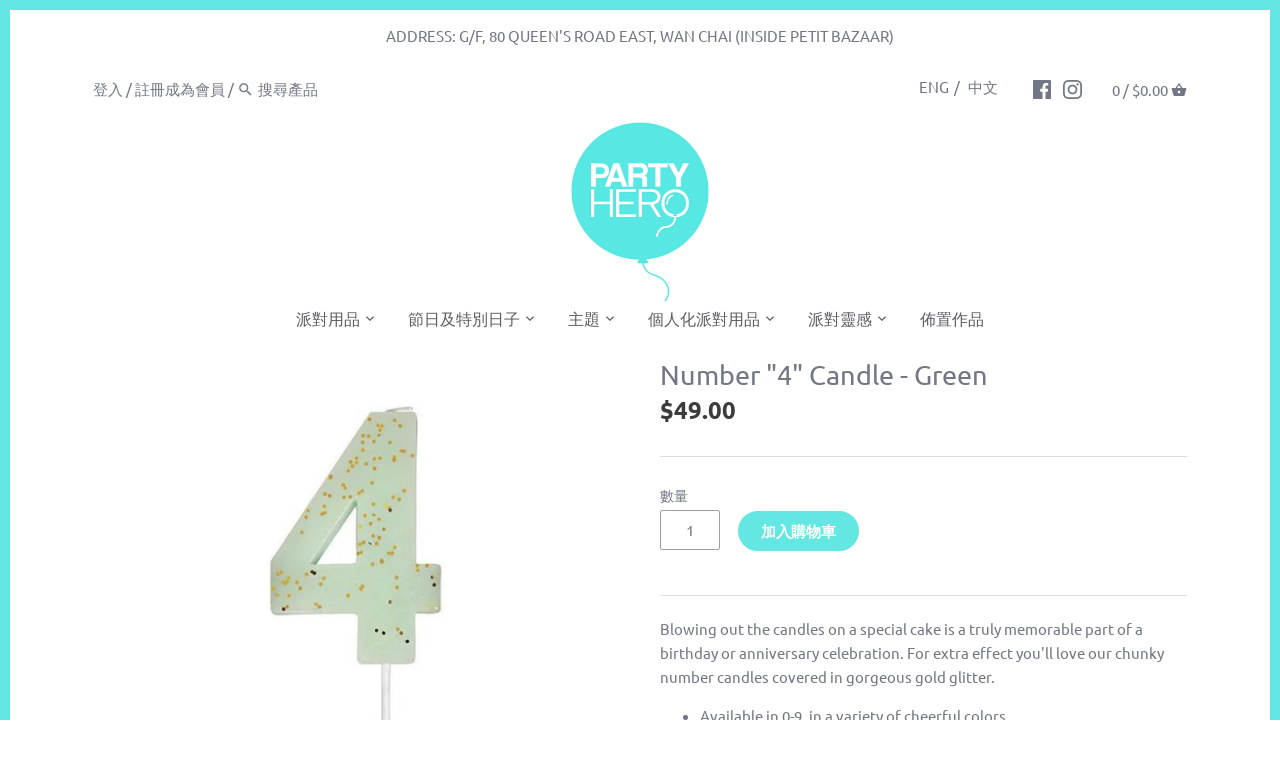

--- FILE ---
content_type: application/javascript; charset=utf-8
request_url: https://zh.partyhero.com/products/meri-meri-number-4-candle-green-tabletop-meri-452847.json?callback=jQuery191000937769474469019_1768956001242&_=1768956001245
body_size: 298
content:
/**/jQuery191000937769474469019_1768956001242({"product":{"id":3815046217788,"title":"Number \"4\" Candle - Green","body_html":"\u003cp\u003eBlowing out the candles on a special cake is a truly memorable part of a birthday or anniversary celebration. For extra effect you'll love our chunky number candles covered in gorgeous gold glitter.\u003c\/p\u003e\n\u003cul\u003e\n\u003cli\u003eAvailable in 0-9, in a variety of cheerful colors.\u003c\/li\u003e\n\u003cli\u003eGold glitter detail\u003c\/li\u003e\n\u003cli\u003ePack size: 55mm x 135mm x 20mm\u003c\/li\u003e\n\u003c\/ul\u003e","vendor":"Meri Meri","product_type":"20190716","created_at":"2019-07-23T21:47:14+08:00","handle":"meri-meri-number-4-candle-green-tabletop-meri-452847","updated_at":"2026-01-21T08:40:02+08:00","published_at":"2019-07-23T22:40:21+08:00","template_suffix":null,"published_scope":"global","tags":"Cake Candles, Candles \u0026 Sparklers, CATL1-Tabletop, CATL2-TBT-Candles \u0026 Sparklers, CATL3-TBTS-Cake Candles, LETTER_NUMBER_SYMBOL_PHRASE-4, MASTER-Tabletop \u003e Candles \u0026 Sparklers \u003e Cake Candles, PTHR_COLOR-Green, Real Products, SMART_THEME-Dinosaur, SUPPLIER_COLOR-Green, Tabletop, Testing Products","variants":[{"id":29302744285244,"product_id":3815046217788,"title":"Default Title","price":"49.00","sku":"MERI-452847","position":1,"compare_at_price":"","fulfillment_service":"manual","inventory_management":"shopify","option1":"Default Title","option2":null,"option3":null,"created_at":"2019-07-23T21:47:14+08:00","updated_at":"2026-01-21T08:40:02+08:00","taxable":true,"barcode":"636997229720","grams":0,"image_id":null,"weight":0.0,"weight_unit":"kg","requires_shipping":true,"price_currency":"HKD","compare_at_price_currency":""}],"options":[{"id":5011753107516,"product_id":3815046217788,"name":"Title","position":1,"values":["Default Title"]}],"images":[{"id":11885051150396,"product_id":3815046217788,"position":1,"created_at":"2019-07-23T21:47:14+08:00","updated_at":"2019-07-23T21:47:14+08:00","alt":"number-4-candle-green-1","width":1000,"height":1000,"src":"https:\/\/cdn.shopify.com\/s\/files\/1\/0248\/0049\/3628\/products\/number-4-candle-green-1_27ef06e8-4af3-4fd7-90fc-ee6c65e99899.jpg?v=1563889634","variant_ids":[]}],"image":{"id":11885051150396,"product_id":3815046217788,"position":1,"created_at":"2019-07-23T21:47:14+08:00","updated_at":"2019-07-23T21:47:14+08:00","alt":"number-4-candle-green-1","width":1000,"height":1000,"src":"https:\/\/cdn.shopify.com\/s\/files\/1\/0248\/0049\/3628\/products\/number-4-candle-green-1_27ef06e8-4af3-4fd7-90fc-ee6c65e99899.jpg?v=1563889634","variant_ids":[]}}})

--- FILE ---
content_type: text/plain; charset=utf-8
request_url: https://productoptions.w3apps.co/api/imagecustomizer?productID=3815046217788&shopName=party-hero-80&callback=jQuery191000937769474469019_1768956001242&_=1768956001244
body_size: -38
content:
jQuery191000937769474469019_1768956001242("{}")

--- FILE ---
content_type: text/plain; charset=utf-8
request_url: https://productoptions.w3apps.co/api/imagecustomizer?productID=3815046217788&shopName=party-hero-80&callback=jQuery191000937769474469019_1768956001239&_=1768956001241
body_size: -38
content:
jQuery191000937769474469019_1768956001239("{}")

--- FILE ---
content_type: application/javascript; charset=utf-8
request_url: https://zh.partyhero.com/products/meri-meri-number-4-candle-green-tabletop-meri-452847.json?callback=jQuery191000937769474469019_1768956001239&_=1768956001240
body_size: 694
content:
/**/jQuery191000937769474469019_1768956001239({"product":{"id":3815046217788,"title":"Number \"4\" Candle - Green","body_html":"\u003cp\u003eBlowing out the candles on a special cake is a truly memorable part of a birthday or anniversary celebration. For extra effect you'll love our chunky number candles covered in gorgeous gold glitter.\u003c\/p\u003e\n\u003cul\u003e\n\u003cli\u003eAvailable in 0-9, in a variety of cheerful colors.\u003c\/li\u003e\n\u003cli\u003eGold glitter detail\u003c\/li\u003e\n\u003cli\u003ePack size: 55mm x 135mm x 20mm\u003c\/li\u003e\n\u003c\/ul\u003e","vendor":"Meri Meri","product_type":"20190716","created_at":"2019-07-23T21:47:14+08:00","handle":"meri-meri-number-4-candle-green-tabletop-meri-452847","updated_at":"2026-01-21T08:40:02+08:00","published_at":"2019-07-23T22:40:21+08:00","template_suffix":null,"published_scope":"global","tags":"Cake Candles, Candles \u0026 Sparklers, CATL1-Tabletop, CATL2-TBT-Candles \u0026 Sparklers, CATL3-TBTS-Cake Candles, LETTER_NUMBER_SYMBOL_PHRASE-4, MASTER-Tabletop \u003e Candles \u0026 Sparklers \u003e Cake Candles, PTHR_COLOR-Green, Real Products, SMART_THEME-Dinosaur, SUPPLIER_COLOR-Green, Tabletop, Testing Products","variants":[{"id":29302744285244,"product_id":3815046217788,"title":"Default Title","price":"49.00","sku":"MERI-452847","position":1,"compare_at_price":"","fulfillment_service":"manual","inventory_management":"shopify","option1":"Default Title","option2":null,"option3":null,"created_at":"2019-07-23T21:47:14+08:00","updated_at":"2026-01-21T08:40:02+08:00","taxable":true,"barcode":"636997229720","grams":0,"image_id":null,"weight":0.0,"weight_unit":"kg","requires_shipping":true,"price_currency":"HKD","compare_at_price_currency":""}],"options":[{"id":5011753107516,"product_id":3815046217788,"name":"Title","position":1,"values":["Default Title"]}],"images":[{"id":11885051150396,"product_id":3815046217788,"position":1,"created_at":"2019-07-23T21:47:14+08:00","updated_at":"2019-07-23T21:47:14+08:00","alt":"number-4-candle-green-1","width":1000,"height":1000,"src":"https:\/\/cdn.shopify.com\/s\/files\/1\/0248\/0049\/3628\/products\/number-4-candle-green-1_27ef06e8-4af3-4fd7-90fc-ee6c65e99899.jpg?v=1563889634","variant_ids":[]}],"image":{"id":11885051150396,"product_id":3815046217788,"position":1,"created_at":"2019-07-23T21:47:14+08:00","updated_at":"2019-07-23T21:47:14+08:00","alt":"number-4-candle-green-1","width":1000,"height":1000,"src":"https:\/\/cdn.shopify.com\/s\/files\/1\/0248\/0049\/3628\/products\/number-4-candle-green-1_27ef06e8-4af3-4fd7-90fc-ee6c65e99899.jpg?v=1563889634","variant_ids":[]}}})

--- FILE ---
content_type: text/plain; charset=utf-8
request_url: https://productoptions.w3apps.co/api/imagecustomizer?productID=3815046217788&shopName=party-hero-80&callback=jQuery191000937769474469019_1768956001242&_=1768956001246
body_size: -38
content:
jQuery191000937769474469019_1768956001242("{}")

--- FILE ---
content_type: application/javascript
request_url: https://sleekflow.io/whatsapp-button.js
body_size: 4490
content:
function whatsappButton({
  brandName: t = '',
  buttonName: e = '',
  brandSubtitleText: a = '',
  welcomeMessage: i = '',
  phoneNumber: o = '',
  brandImageUrl: r = '',
  callToAction: l = '',
  buttonSize: n = 'large',
  buttonIconSize: w = 22,
  prefillMessage: p = '',
  buttonPosition: d = 'right',
  poweredByColor: s,
}) {
  var c = '' === p ? i : p,
    g = '' !== e;
  let b = `
      <div>
        
<style>
 @font-face {
    font-family: 'Inter';
    font-style: normal;
    font-weight: 400;
    font-display: swap;
    src: url(https://fonts.gstatic.com/s/inter/v12/UcC73FwrK3iLTeHuS_fvQtMwCp50KnMa25L7W0Q5n-wU.woff2) format('woff2');
    unicode-range: U+0100-024F, U+0259, U+1E00-1EFF, U+2020, U+20A0-20AB, U+20AD-20CF, U+2113, U+2C60-2C7F, U+A720-A7FF;
  }
  
  @font-face {
    font-family: 'Inter';
    font-style: normal;
    font-weight: 400;
    font-display: swap;
    src: url(https://fonts.gstatic.com/s/inter/v12/UcC73FwrK3iLTeHuS_fvQtMwCp50KnMa1ZL7W0Q5nw.woff2) format('woff2');
    unicode-range: U+0000-00FF, U+0131, U+0152-0153, U+02BB-02BC, U+02C6, U+02DA, U+02DC, U+2000-206F, U+2074, U+20AC, U+2122, U+2191, U+2193, U+2212, U+2215, U+FEFF, U+FFFD;
  }
  
  @font-face {
    font-family: 'Inter';
    font-style: normal;
    font-weight: 700;
    font-display: swap;
    src: url(https://fonts.gstatic.com/s/inter/v12/UcC73FwrK3iLTeHuS_fvQtMwCp50KnMa25L7W0Q5n-wU.woff2) format('woff2');
    unicode-range: U+0100-024F, U+0259, U+1E00-1EFF, U+2020, U+20A0-20AB, U+20AD-20CF, U+2113, U+2C60-2C7F, U+A720-A7FF;
  }
  
  @font-face {
    font-family: 'Inter';
    font-style: normal;
    font-weight: 700;
    font-display: swap;
    src: url(https://fonts.gstatic.com/s/inter/v12/UcC73FwrK3iLTeHuS_fvQtMwCp50KnMa1ZL7W0Q5nw.woff2) format('woff2');
    unicode-range: U+0000-00FF, U+0131, U+0152-0153, U+02BB-02BC, U+02C6, U+02DA, U+02DC, U+2000-206F, U+2074, U+20AC, U+2122, U+2191, U+2193, U+2212, U+2215, U+FEFF, U+FFFD;
  }
  
    @font-face {
      font-family: 'Helvetica';
      font-style: normal;
      font-weight: normal;
      font-display: optional;
      src: local('Helvetica');
  }
  
   :root {
      --color-navyblue-900: hsl(230, 54%, 11%);
      --color-gray-700: hsl(240, 1%, 31%);
      --color-text-secondary: var(--color-gray-700);
      --color-whatsapp-green-light:hsl(142, 70%,49%);
      --color-whatsapp-green-dark:hsl(173, 86%, 20%)
  }
  
  .xGbBHULtLw {
      font-family: "Inter", "Noto Sans TC", "Noto Sans SC", "Helvetica", "Arial", sans-serif;
      font-weight: 700 !important;
  }
  #gaBtoHdwZh *,
#gaBtoHdwZh *:before,
#gaBtoHdwZh *:after {
  box-sizing: border-box;
}

#gaBtoHdwZh .jkFjalIcsq pre {
  font-family: 'Inter', 'Noto Sans TC', 'Noto Sans SC', 'Helvetica', 'Arial',
    sans-serif !important;
  white-space: pre-wrap !important;
  background: white !important;
  color: var(--color-gray-700) !important;
  margin: 0 !important;
  font-size: 16px !important;
  font-weight: normal !important;
  padding: 0px !important;
}

#gaBtoHdwZh .mViwTEvGxE + .mfsdeubJNL {
  font-family: 'Inter', 'Noto Sans TC', 'Noto Sans SC', 'Helvetica', 'Arial',
    sans-serif !important;
}

#gaBtoHdwZh .mViwTEvGxE {
  position: fixed;
  right: 40px;
  bottom: 0;
  display: flex;
  flex-direction: column;
  z-index: 99999;
}

#gaBtoHdwZh .IHhvYpCeuF {
  left: 40px;
  right: unset;
}

#gaBtoHdwZh .IHhvYpCeuF .VHQxuJebUv {
  justify-content: flex-start;
}

#gaBtoHdwZh .IHhvYpCeuF .EDzaZAaFQZ {
  text-align: left;
}

@media screen and (max-width: 640px) {
  #gaBtoHdwZh .mViwTEvGxE {
    right: 24px;
  }

  #gaBtoHdwZh .IHhvYpCeuF {
    left: 24px;
    right: unset;
  }

  #gaBtoHdwZh .QHcOuEscTz {
    display: none !important;
  }
}

#gaBtoHdwZh .PmHVzysIub {
  width: 48px;
  height: 48px;
  border-radius: 500px;
}

#gaBtoHdwZh .jkFjalIcsq {
  font-family: 'Inter', 'Noto Sans TC', 'Noto Sans SC', 'Helvetica', 'Arial',
    sans-serif;
  margin-bottom: 16px !important;
  display: grid;
  height: 453px !important;
  grid-template-rows: 81px minmax(0px, 1fr);
  overflow: hidden;
  border-radius: 24px !important;
  background-color: white !important;
  box-shadow: 0 24px 50px 10px rgba(0, 102, 255, 0.07);
  max-width: 498px;
  width: calc(100vw - 60px);
}

#gaBtoHdwZh .WMotpMoRXf {
  padding: 16px 24px;
  display: flex;
  align-items: flex-start;
  justify-content: space-between;
  background-color: var(--color-whatsapp-green-dark) !important;
}

#gaBtoHdwZh .dRbmtNYyAc {
  flex-direction: column;
  position: relative;
  display: flex;
  height: 100%;
  width: 100%;
  background-color: white !important;
  padding: 24px;
}

#gaBtoHdwZh .cKNhgEBwwl {
  z-index: 10;
  display: flex;
  height: max-content;
  max-height: 100%;
  max-width: 80%;
  flex-direction: column;
  overflow: auto;
  border-radius: 16px;
  background-color: white !important;
  padding: 10px 18px;
}

#gaBtoHdwZh .ytroggkbqo {
  z-index: 50;
  display: flex;
  width: 100%;
  background-color: white !important;
  padding: 20px 24px;

  flex-direction: column;
}

#gaBtoHdwZh .bNMDUAEIfC:hover {
  opacity: 80%;
  transition: 0.3s;
}

#gaBtoHdwZh .bNMDUAEIfC {
  cursor: pointer;
  justify-content: center;
  border-width: 0;
  display: flex;
  height: 56px;
  width: 100%;
  align-items: center;
  align-self: end;
  border-radius: 500px !important;
  background-color: var(--color-whatsapp-green-light) !important;
}

#gaBtoHdwZh .vyBBCnhiVu {
  position: relative;
  display: flex;
  align-items: center;
  justify-content: center;
}

#gaBtoHdwZh .TXHJPNfjnq {
  color: white;
  font-size: 16px !important;
  padding-left: 8px;
  margin: 0;
}

#gaBtoHdwZh .xltUGMvfVP:hover {
  opacity: 80%;
  transition: 0.3s;
}

#gaBtoHdwZh .xltUGMvfVP {
  cursor: pointer;
  justify-content: center;
  border-width: 0;
  display: flex;
  width: auto;
  align-items: center;
  align-self: end;
  border-radius: 500px !important;
  background-color: var(--color-whatsapp-green-light) !important;
  height: auto;
}

#gaBtoHdwZh .IHhvYpCeuF .xltUGMvfVP {
  align-self: start;
}

#gaBtoHdwZh .lNleRaJcJl {
  padding: 9px;
}

#gaBtoHdwZh .dlOnVKHuuM {
  padding: 13px;
}

#gaBtoHdwZh .AuANOAWjai {
  padding: 17px;
}

#gaBtoHdwZh .rBcNtVlJxp {
  padding-right: 40px !important;
  padding-left: 40px !important;
}

#gaBtoHdwZh .CypqgFqKor {
  position: relative;
  display: flex;
  align-items: center;
  justify-content: center;
}

#gaBtoHdwZh #OeJdUgqRrO {
  cursor: pointer;
}

#gaBtoHdwZh .bOoxoifZfc {
  margin-left: 8px;
}

#gaBtoHdwZh .NpRGvvPNHV {
  color: white;
  font-size: 16px !important;
  margin-top: 0;
  margin-bottom: 0;
}

#gaBtoHdwZh .rWqMTeIUfJ {
  color: hsl(209 77% 60%) !important;
  text-decoration: none;
}

#gaBtoHdwZh .eCOnhWJDeI {
  display: inline-block;
  position: relative;
  top: 2px;
}

#gaBtoHdwZh .eCOnhWJDeI svg {
  margin-right: 6px;
  margin-bottom: 1px;
}

#gaBtoHdwZh .AZRVZhUTkV {
  margin-top: 12px;
  margin-bottom: 0;
  text-align: center;
  font-size: 16px !important;
}

#gaBtoHdwZh .EDzaZAaFQZ {
  margin-top: 12px;
  text-align: right;
  padding-right: 12px;
  font-size: 13px;
}

#gaBtoHdwZh .mfsdeubJNL {
  font-size: 14px;
  position: fixed;
  mix-blend-mode: difference;
  bottom: 14px;

  z-index: 99999;
  color: #bbbbbb;
}

#gaBtoHdwZh .mfsdeubJNL.right {
  right: 123px;
}

#gaBtoHdwZh .mfsdeubJNL.left {
  left: 55px;
}

@media screen and (max-width: 640px) {
  #gaBtoHdwZh .mfsdeubJNL.right {
    right: 107px;
  }

  #gaBtoHdwZh .mfsdeubJNL.left {
    left: 40px;
  }
}

#gaBtoHdwZh #nABwYJsFrb {
  font-family: 'Inter', 'Noto Sans TC', 'Noto Sans SC', 'Helvetica', 'Arial',
    sans-serif;
  width: 100%;
  min-width: 180px;
}

#gaBtoHdwZh #JNvlBneLvZ {
  margin: 14px 0;
  text-align: right;
  padding-right: 12px;
  font-size: 14px;
}

#gaBtoHdwZh .IHhvYpCeuF #nABwYJsFrb {
  right: unset;
}

#gaBtoHdwZh .IHhvYpCeuF #JNvlBneLvZ {
  text-align: left;
}

#gaBtoHdwZh #WUmSaRQbaD {
  /* inline-block relative top-[1px] */
  position: relative;
  display: inline-block;
  top: 1px;
}

#gaBtoHdwZh #iOKDMMBHqS {
  color: hsl(209 77% 60%) !important;
  text-decoration: none;
}

#gaBtoHdwZh #ZKrCKNKRZq {
  width: 100%;
  min-width: 180px;
}

#gaBtoHdwZh .VHQxuJebUv {
  display: flex;
  flex-direction: column;
  justify-content: flex-end;
}

#gaBtoHdwZh .dqksqDqRHq .VHQxuJebUv {
  position: relative !important;
}

#gaBtoHdwZh .jFJHvwYDaA {
  z-index: 10;
  width: 100%;
  display: flex;
  justify-content: flex-end;
}

#gaBtoHdwZh .fxMqWfymel {
  display: flex;
  background-color: #dcf7c5 !important;
  margin-top: 16px;
  padding: 18px;
  border-radius: 16px;
  width: 80%;
  overflow: auto;
  max-height: 80px;
  font-size: 16px !important;
  font-weight: normal !important;
}

#gaBtoHdwZh .cKNhgEBwwl::-webkit-scrollbar {
  width: 4px !important;
  border-radius: 20px !important;
}

#gaBtoHdwZh .cKNhgEBwwl::-webkit-scrollbar-track {
  border-radius: 10px !important;
}

#gaBtoHdwZh .cKNhgEBwwl::-webkit-scrollbar-thumb {
  background: #c8c8c8 !important;
  border-radius: 10px !important;
}

#gaBtoHdwZh .fxMqWfymel::-webkit-scrollbar {
  width: 4px !important;
  border-radius: 20px !important;
}

#gaBtoHdwZh .fxMqWfymel::-webkit-scrollbar-track {
  border-radius: 10px !important;
}

#gaBtoHdwZh .fxMqWfymel::-webkit-scrollbar-thumb {
  background: #c8c8c8 !important;
  border-radius: 10px !important;
}

#gaBtoHdwZh .KfvqxWZQmW {
  margin: 0;
  font-size: 14px !important;
  line-height: 18px !important;
  color: white !important;
}

#gaBtoHdwZh .SxgYCuXMxX {
  font-size: 20px !important;
  font-weight: 500 !important;
  line-height: 25px !important;
  margin: 0 !important;
  color: white !important;
  padding-bottom: 0 !important;
}

#gaBtoHdwZh .iebTHXXGyp {
  font-size: 14px !important;
  font-weight: 500 !important;
  font-family: 'Inter', 'Noto Sans TC', 'Noto Sans SC', 'Helvetica', 'Arial',
    sans-serif;
  margin-bottom: 8px !important;
  margin-top: 0 !important;
  color: var(--color-navyblue-900) !important;
  min-height: 17px !important;
}

</style>

        
<div id='gaBtoHdwZh'>
  <div class='mViwTEvGxE {{buttonPosition}}'>
      <div id='wa-chat-window' class='jkFjalIcsq'>
        <div class='WMotpMoRXf'>
          <div style='display:flex;width:100%'>
              <img alt='logo' src='{{brandImageUrl}}' class='PmHVzysIub'/>
              <div style='padding-left:8px;display:flex;flex-direction:column;color:white'>
                <p class='SxgYCuXMxX'>
                    {{brandName}}
                </p>
                <p class='KfvqxWZQmW'>{{brandSubtitleText}}</p>
              </div>
          </div>
          <svg viewBox='0 0 15 14' fill='#000' xmlns='http://www.w3.org/2000/svg' id='OeJdUgqRrO' width='20'
              height='20' style='background-color:transparent;fill:white;color:white'>
              <path d='m2.674.569.106.093 4.754 4.754L12.288.662a1.12 1.12 0 0 1 1.678 1.48l-.094.105L9.118 7l4.754 4.753a1.12 1.12 0 0 1-1.479 1.678l-.105-.093-4.754-4.754-4.754 4.754a1.12 1.12 0 0 1-1.678-1.479l.093-.105L5.95 7 1.195 2.247A1.12 1.12 0 0 1 2.675.569Z'>
              </path>
          </svg>
        </div>
        <div class='dRbmtNYyAc'>
          <div class='cKNhgEBwwl'>
              <p
              class='iebTHXXGyp'
              >
                {{brandName}}
              </p>
              <pre>{{welcomeMessage}}</pre>
            </div>
          {{prefillMessageSection}}
          <img style='max-width:100%;top:0;left:0;position:absolute;object-fit:cover' alt='WhatsApp Background' src='https://sleekflow.io/static/images/wts-bg.jpg'/>
        </div>
        <div class='ytroggkbqo'>
            <a rel='noopener noreferrer' target='_blank'
              style='text-decoration:none;width:100%'
              href='https://api.whatsapp.com/send?phone={{phoneNumber}}&amp;text={{defaultChatMessage}}'>
              <button class='bNMDUAEIfC'>
                  <div class='vyBBCnhiVu'>
                    <svg viewBox='0 0 22 22' fill='none' xmlns='http://www.w3.org/2000/svg' width='22' height='22'>
                      <path d='m.76 21.24 1.412-5.12A10.324 10.324 0 0 1 .76 10.93C.76 5.35 5.35.76 10.964.76 16.58.76 21.24 5.35 21.24 10.93c0 5.578-4.661 10.31-10.276 10.31-1.765 0-3.46-.565-4.978-1.413L.76 21.24Z' fill='#EDEDED'></path>
                        <path d='m6.268 17.991.318.177c1.307.812 2.825 1.306 4.414 1.306 4.626 0 8.474-3.848 8.474-8.545 0-4.696-3.848-8.404-8.51-8.404-4.66 0-8.439 3.743-8.439 8.404 0 1.624.46 3.213 1.307 4.555l.212.318-.812 2.966 3.036-.777Z' fill='#25D366'></path>
                      <path d='m8.245 6.198-.671-.036a.802.802 0 0 0-.565.212c-.318.283-.848.812-.989 1.519-.247 1.059.141 2.33 1.06 3.601.918 1.271 2.683 3.32 5.79 4.202.989.283 1.766.106 2.402-.282.494-.318.812-.812.918-1.342l.105-.494a.355.355 0 0 0-.176-.389l-2.225-1.024a.337.337 0 0 0-.423.106l-.883 1.13a.275.275 0 0 1-.283.07c-.6-.211-2.613-1.059-3.707-3.177-.036-.106-.036-.212.035-.283l.848-.953c.07-.106.105-.247.07-.353L8.527 6.41a.308.308 0 0 0-.282-.212Z' fill='#FEFEFE'></path>
                    </svg>
                    <p class='TXHJPNfjnq xGbBHULtLw'>{{callToAction}}</p>
                  </div>
              </button>
            </a>
            
            <p class='AZRVZhUTkV' data-nosnippet>
              <span>
                <span class='eCOnhWJDeI'>
                  <svg width='10' height='14' viewBox='0 0 10 14' fill='none' xmlns='http://www.w3.org/2000/svg' className='mb-[]'>
                    <path fill-rule='evenodd' clip-rule='evenodd' d='M5.84653 0.0360377C6.13974 0.138097 6.33912 0.438354 6.33912 0.777828V4.66669L9.15651 4.66669C9.41915 4.66669 9.65997 4.82804 9.78125 5.08527C9.90254 5.34251 9.88415 5.65289 9.73354 5.89048L4.80311 13.6682C4.62681 13.9463 4.30753 14.066 4.01433 13.964C3.72113 13.8619 3.52174 13.5616 3.52174 13.2222L3.52174 9.33331H0.704349C0.441715 9.33331 0.200895 9.17196 0.0796083 8.91473C-0.0416787 8.65749 -0.0232851 8.34711 0.127325 8.10952L5.05775 0.331805C5.23405 0.0536972 5.55333 -0.0660216 5.84653 0.0360377Z' fill='#FFA800' />
                  </svg>
                </span>
                Powered by
                <a rel='noopener noreferrer nofollow' target='_blank' class='rWqMTeIUfJ' href='https://sleekflow.io/?utm_source=tool&utm_medium=whatsapp-button&utm_campaign=webbutton'>
                  <span>SleekFlow</span>
                </a>
              </span>
            </p>
            
        </div>
      </div>
      <button class='xltUGMvfVP {{buttonSize}} {{buttonPadding}}'>
        <div class='CypqgFqKor'>
          <div style='width: {{buttonIconSize}}px;height: {{buttonIconSize}}px'>
            <svg viewBox='0 0 22 22' fill='none' xmlns='http://www.w3.org/2000/svg' width='{{buttonIconSize}}' height='{{buttonIconSize}}'>
              <path d='m.76 21.24 1.412-5.12A10.324 10.324 0 0 1 .76 10.93C.76 5.35 5.35.76 10.964.76 16.58.76 21.24 5.35 21.24 10.93c0 5.578-4.661 10.31-10.276 10.31-1.765 0-3.46-.565-4.978-1.413L.76 21.24Z' fill='#EDEDED'></path>
              <path d='m6.268 17.991.318.177c1.307.812 2.825 1.306 4.414 1.306 4.626 0 8.474-3.848 8.474-8.545 0-4.696-3.848-8.404-8.51-8.404-4.66 0-8.439 3.743-8.439 8.404 0 1.624.46 3.213 1.307 4.555l.212.318-.812 2.966 3.036-.777Z' fill='#25D366'></path>
              <path d='m8.245 6.198-.671-.036a.802.802 0 0 0-.565.212c-.318.283-.848.812-.989 1.519-.247 1.059.141 2.33 1.06 3.601.918 1.271 2.683 3.32 5.79 4.202.989.283 1.766.106 2.402-.282.494-.318.812-.812.918-1.342l.105-.494a.355.355 0 0 0-.176-.389l-2.225-1.024a.337.337 0 0 0-.423.106l-.883 1.13a.275.275 0 0 1-.283.07c-.6-.211-2.613-1.059-3.707-3.177-.036-.106-.036-.212.035-.283l.848-.953c.07-.106.105-.247.07-.353L8.527 6.41a.308.308 0 0 0-.282-.212Z' fill='#FEFEFE'></path>
            </svg>
          </div>
          <p class='NpRGvvPNHV xGbBHULtLw {{buttonMargin}}'>{{buttonName}}</p>
        </div>
      </button>
      <div id='nABwYJsFrb' data-nosnippet>
        <p id='JNvlBneLvZ'>
        <span id='WUmSaRQbaD'>
          <svg width='10' height='14' viewBox='0 0 10 14' fill='none' xmlns='http://www.w3.org/2000/svg'>
              <path fill-rule='evenodd' clip-rule='evenodd' d='M5.84653 0.0360377C6.13974 0.138097 6.33912 0.438354 6.33912 0.777828V4.66669L9.15651 4.66669C9.41915 4.66669 9.65997 4.82804 9.78125 5.08527C9.90254 5.34251 9.88415 5.65289 9.73354 5.89048L4.80311 13.6682C4.62681 13.9463 4.30753 14.066 4.01433 13.964C3.72113 13.8619 3.52174 13.5616 3.52174 13.2222L3.52174 9.33331H0.704349C0.441715 9.33331 0.200895 9.17196 0.0796083 8.91473C-0.0416787 8.65749 -0.0232851 8.34711 0.127325 8.10952L5.05775 0.331805C5.23405 0.0536972 5.55333 -0.0660216 5.84653 0.0360377Z' fill='#FFA800' />
          </svg>
        </span>
        <span style='{{poweredByColor}}'>Powered by</span>
        <a id='iOKDMMBHqS' href='https://sleekflow.io/whatsapp-button-generator' target='_blank' rel='noopener noreferrer nofollow'>SleekFlow</a>
        </p>
      </div>
  </div>
  <span style='{{hideBlendText}}' class='mfsdeubJNL {{poweredByBlendLabel}}'>Powered by </span>
</div>

      </div>  
       `;
  var f = {
    regular: 'lNleRaJcJl',
    large: 'AuANOAWjai',
    small: 'wa-button-size-small',
  };
  (b = (b = (b = (b = (b = (b = (b = (b = b.replaceAll(
    '{{buttonName}}',
    e,
  )).replaceAll('{{brandImageUrl}}', r)).replaceAll(
    '{{brandName}}',
    t,
  )).replaceAll('{{brandSubtitleText}}', a)).replaceAll(
    '{{buttonSize}}',
    f[n] || f.large,
  )).replaceAll('{{callToAction}}', l)).replaceAll(
    '{{phoneNumber}}',
    o,
  )).replaceAll('{{prefillMessage}}', p)),
    (b =
      '' === p
        ? b.replaceAll('{{prefillMessageSection}}', '')
        : b.replaceAll(
            '{{prefillMessageSection}}',
            "<div class='jFJHvwYDaA'><div class='fxMqWfymel'>" +
              p +
              '</div></div>',
          )),
    (b = (b = (b = (b =
      'left' === d
        ? b.replaceAll('{{buttonPosition}}', 'IHhvYpCeuF')
        : b.replaceAll('{{buttonPosition}}', '')).replaceAll(
      'text={{defaultChatMessage}}',
      'text=' + c.replace(/(?:\r\n|\r|\n)/g, '%0a'),
    )).replaceAll('{{welcomeMessage}}', i)).replaceAll(
      '{{buttonIconSize}}',
      w,
    )),
    (b = g
      ? (b = b.replaceAll(
          '{{buttonMargin}}',
          'bOoxoifZfc',
        )).replaceAll('{{buttonPadding}}', 'rBcNtVlJxp')
      : (b = b.replaceAll('{{buttonMargin}}', '')).replaceAll(
          '{{buttonPadding}}',
          '',
        )),
    (b = (b = s
      ? (b = b.replaceAll('{{poweredByColor}}', 'color: ' + s)).replaceAll(
          '{{hideBlendText}}',
          'display: none',
        )
      : (b = b.replaceAll(
          '{{poweredByColor}}',
          'color: white;opacity: 0',
        )).replaceAll('{{hideBlendText}}', '')).replaceAll(
      '{{poweredByBlendLabel}}',
      'left' === d ? 'left' : 'right',
    )),
    document.querySelector('body').insertAdjacentHTML('beforeend', b),
    (document.querySelector('#wa-chat-window').style.display = 'none'),
    (document.querySelector('.xltUGMvfVP').onclick = () => {
      var t = document.querySelector('#wa-chat-window'),
        e = window.getComputedStyle(t).display;
      t.style.display = 'none' === e ? 'grid' : 'none';
    }),
    (document.querySelector('#OeJdUgqRrO').onclick = () => {
      document.querySelector('#wa-chat-window').style.display = 'none';
    });
}


--- FILE ---
content_type: application/javascript; charset=utf-8
request_url: https://zh.partyhero.com/products/meri-meri-number-4-candle-green-tabletop-meri-452847.json?callback=jQuery191000937769474469019_1768956001242&_=1768956001243
body_size: 676
content:
/**/jQuery191000937769474469019_1768956001242({"product":{"id":3815046217788,"title":"Number \"4\" Candle - Green","body_html":"\u003cp\u003eBlowing out the candles on a special cake is a truly memorable part of a birthday or anniversary celebration. For extra effect you'll love our chunky number candles covered in gorgeous gold glitter.\u003c\/p\u003e\n\u003cul\u003e\n\u003cli\u003eAvailable in 0-9, in a variety of cheerful colors.\u003c\/li\u003e\n\u003cli\u003eGold glitter detail\u003c\/li\u003e\n\u003cli\u003ePack size: 55mm x 135mm x 20mm\u003c\/li\u003e\n\u003c\/ul\u003e","vendor":"Meri Meri","product_type":"20190716","created_at":"2019-07-23T21:47:14+08:00","handle":"meri-meri-number-4-candle-green-tabletop-meri-452847","updated_at":"2026-01-21T08:40:02+08:00","published_at":"2019-07-23T22:40:21+08:00","template_suffix":null,"published_scope":"global","tags":"Cake Candles, Candles \u0026 Sparklers, CATL1-Tabletop, CATL2-TBT-Candles \u0026 Sparklers, CATL3-TBTS-Cake Candles, LETTER_NUMBER_SYMBOL_PHRASE-4, MASTER-Tabletop \u003e Candles \u0026 Sparklers \u003e Cake Candles, PTHR_COLOR-Green, Real Products, SMART_THEME-Dinosaur, SUPPLIER_COLOR-Green, Tabletop, Testing Products","variants":[{"id":29302744285244,"product_id":3815046217788,"title":"Default Title","price":"49.00","sku":"MERI-452847","position":1,"compare_at_price":"","fulfillment_service":"manual","inventory_management":"shopify","option1":"Default Title","option2":null,"option3":null,"created_at":"2019-07-23T21:47:14+08:00","updated_at":"2026-01-21T08:40:02+08:00","taxable":true,"barcode":"636997229720","grams":0,"image_id":null,"weight":0.0,"weight_unit":"kg","requires_shipping":true,"price_currency":"HKD","compare_at_price_currency":""}],"options":[{"id":5011753107516,"product_id":3815046217788,"name":"Title","position":1,"values":["Default Title"]}],"images":[{"id":11885051150396,"product_id":3815046217788,"position":1,"created_at":"2019-07-23T21:47:14+08:00","updated_at":"2019-07-23T21:47:14+08:00","alt":"number-4-candle-green-1","width":1000,"height":1000,"src":"https:\/\/cdn.shopify.com\/s\/files\/1\/0248\/0049\/3628\/products\/number-4-candle-green-1_27ef06e8-4af3-4fd7-90fc-ee6c65e99899.jpg?v=1563889634","variant_ids":[]}],"image":{"id":11885051150396,"product_id":3815046217788,"position":1,"created_at":"2019-07-23T21:47:14+08:00","updated_at":"2019-07-23T21:47:14+08:00","alt":"number-4-candle-green-1","width":1000,"height":1000,"src":"https:\/\/cdn.shopify.com\/s\/files\/1\/0248\/0049\/3628\/products\/number-4-candle-green-1_27ef06e8-4af3-4fd7-90fc-ee6c65e99899.jpg?v=1563889634","variant_ids":[]}}})

--- FILE ---
content_type: text/javascript;charset=UTF-8
request_url: https://searchserverapi.com/recommendations?api_key=2M5Q1H6j2T&recommendation_widget_key=2N2L2Q0X4C9O2R7&request_page=product&product_ids=3815046217788&recommendation_collection=&translationLanguage=en&restrictBy%5Bquantity%5D=1%7C&output=jsonp&callback=jQuery37107165760932707297_1768956005003&_=1768956005004
body_size: 4375
content:
jQuery37107165760932707297_1768956005003({"totalItems":513,"startIndex":0,"itemsPerPage":10,"currentItemCount":10,"recommendation":{"title":"New Products"},"items":[{"product_id":"8027400634593","original_product_id":"8027400634593","title":"Ginger Ray Rose Gold Flower Bunting","description":"Gorgeous rose gold foiled delicate flower bunting, perfect for spring or summer celebrations! Paper bunting measures 3m L. Product details: Make your party unforgettable with a whimsical rose gold cut-out floral garland. Hung up around your celebrations the rose gold finish will shimmer and shine as you celebrate away under the gorgeous flower and leaf design. The paper bunting will be the perfect finishing touch to your dreamy summer party, pair it with our Ditsy Floral range to set your party ablaze for the perfect sun-filled day-to-evening decorations. Goes perfectly with our other rose-gold party decorations! Each pack contains 1 x 3m (width) flower garland with 18 flowers and leaves, 6cm (H)","link":"\/products\/ginger-ray-rose-gold-flower-bunting-decorations-ginr-df-807","price":"99.0000","list_price":"0.0000","quantity":"1","product_code":"GINR-DF-807","image_link":"https:\/\/cdn.shopify.com\/s\/files\/1\/0248\/0049\/3628\/products\/ginger-ray-rose-gold-flower-bunting-ginr-df-807_1_large.jpg?v=1684126642","vendor":"Ginger Ray","discount":"0","add_to_cart_id":"43888768549089","total_reviews":"0","reviews_average_score":"0","shopify_variants":[{"variant_id":"43888768549089","sku":"GINR-DF-807","barcode":"","price":"99.0000","list_price":"0.0000","taxable":"1","options":{"Title":"Default Title"},"available":"1","search_variant_metafields_data":[],"filter_variant_metafields_data":[],"image_link":"","image_alt":"","quantity_at_location_31285018684":"3","quantity_total":"3","link":"\/products\/ginger-ray-rose-gold-flower-bunting-decorations-ginr-df-807?variant=43888768549089"}],"shopify_images":["https:\/\/cdn.shopify.com\/s\/files\/1\/0248\/0049\/3628\/products\/ginger-ray-rose-gold-flower-bunting-ginr-df-807_1_large.jpg?v=1684126642","https:\/\/cdn.shopify.com\/s\/files\/1\/0248\/0049\/3628\/products\/ginger-ray-rose-gold-flower-bunting-ginr-df-807_2_large.jpg?v=1684126642","https:\/\/cdn.shopify.com\/s\/files\/1\/0248\/0049\/3628\/products\/ginger-ray-rose-gold-flower-bunting-ginr-df-807_3_large.jpg?v=1684126642","https:\/\/cdn.shopify.com\/s\/files\/1\/0248\/0049\/3628\/products\/ginger-ray-rose-gold-flower-bunting-ginr-df-807_4_large.jpg?v=1684126642"],"shopify_images_alt":["ginger-ray-rose-gold-flower-bunting-ginr-df-807","ginger-ray-rose-gold-flower-bunting-ginr-df-807","ginger-ray-rose-gold-flower-bunting-ginr-df-807","ginger-ray-rose-gold-flower-bunting-ginr-df-807"],"tags":"Bunting & Garlands[:ATTR:]Decorations[:ATTR:]MASTER-Decorations > Wall & Ceiling Decorations > Bunting & Garlands[:ATTR:]Real Products[:ATTR:]Wall & Ceiling Decorations","quantity_total":"3"},{"product_id":"8027400536289","original_product_id":"8027400536289","title":"Ginger Ray Floral Rose Gold Foiled Napkins - Pack of 16","description":"Rose gold foiled floral napkins, perfect party tableware for any afternoon tea or picnic. Pack contains 16 paper napkins. Product details: These Ditsy Floral napkins are the cutest accompaniment to any celebration. The dreamy floral print is bursting with spring colours and gorgeous rose gold elements which will be loved by your guests and the perfect size for delicious canap\u00e9s. The dainty rose gold scallop edging will look beautiful paired with our gorgeous Ditsy Floral plates for the perfect party tableware. Each pack contains 16 paper napkins measuring 12 cm (Squared) and 24cm (Squared) when open.","link":"\/products\/ginger-ray-floral-rose-gold-foiled-napkins-pack-of-16-tabletop-ginr-df-811","price":"99.0000","list_price":"0.0000","quantity":"1","product_code":"GINR-DF-811","image_link":"https:\/\/cdn.shopify.com\/s\/files\/1\/0248\/0049\/3628\/products\/ginger-ray-floral-rose-gold-foiled-napkins-pack-of-16-ginr-df-811_1_large.jpg?v=1684126623","vendor":"Ginger Ray","discount":"0","add_to_cart_id":"43888768352481","total_reviews":"0","reviews_average_score":"0","shopify_variants":[{"variant_id":"43888768352481","sku":"GINR-DF-811","barcode":"","price":"99.0000","list_price":"0.0000","taxable":"1","options":{"Title":"Default Title"},"available":"1","search_variant_metafields_data":[],"filter_variant_metafields_data":[],"image_link":"","image_alt":"","quantity_at_location_31285018684":"5","quantity_total":"5","link":"\/products\/ginger-ray-floral-rose-gold-foiled-napkins-pack-of-16-tabletop-ginr-df-811?variant=43888768352481"}],"shopify_images":["https:\/\/cdn.shopify.com\/s\/files\/1\/0248\/0049\/3628\/products\/ginger-ray-floral-rose-gold-foiled-napkins-pack-of-16-ginr-df-811_1_large.jpg?v=1684126623","https:\/\/cdn.shopify.com\/s\/files\/1\/0248\/0049\/3628\/products\/ginger-ray-floral-rose-gold-foiled-napkins-pack-of-16-ginr-df-811_4_large.jpg?v=1684126623","https:\/\/cdn.shopify.com\/s\/files\/1\/0248\/0049\/3628\/products\/ginger-ray-floral-rose-gold-foiled-napkins-pack-of-16-ginr-df-811_2_large.jpg?v=1684126623","https:\/\/cdn.shopify.com\/s\/files\/1\/0248\/0049\/3628\/products\/ginger-ray-floral-rose-gold-foiled-napkins-pack-of-16-ginr-df-811_3_large.jpg?v=1684126623"],"shopify_images_alt":["ginger-ray-floral-rose-gold-foiled-napkins-pack-of-16-ginr-df-811","ginger-ray-floral-rose-gold-foiled-napkins-pack-of-16-ginr-df-811","ginger-ray-floral-rose-gold-foiled-napkins-pack-of-16-ginr-df-811","ginger-ray-floral-rose-gold-foiled-napkins-pack-of-16-ginr-df-811"],"tags":"MASTER-Tabletop > Napkins[:ATTR:]MATERIAL-Paper[:ATTR:]Napkins[:ATTR:]PTHR_COLOR-Rose Gold[:ATTR:]Real Products[:ATTR:]SUPPLIER_COLOR-Rose Gold[:ATTR:]Tabletop","quantity_total":"5"},{"product_id":"8027400503521","original_product_id":"8027400503521","title":"Ginger Ray Floral Happy Birthday Napkins - Pack of 16","description":"Serve your tasty birthday treats on these cute floral happy birthday napkins. Pack includes 16 paper napkins. Product details: Perfect for little guests and adults the Ditsy Floral napkins are the cutest accompaniment to any celebration Birthday celebration. The rose gold Happy Birthday foiling and floral print will be loved by your guests! The beautiful happy birthday napkin can be paired with our gorgeous Ditsy Floral plates for a perfect party setting. Why not also pair with our It's My Birthday sash! Each pack contains 16 paper napkins measuring 16.5 cm (H) x 16.5 cm (W)","link":"\/products\/ginger-ray-floral-happy-birthday-napkins-pack-of-16-tabletop-ginr-df-814","price":"79.0000","list_price":"0.0000","quantity":"1","product_code":"GINR-DF-814","image_link":"https:\/\/cdn.shopify.com\/s\/files\/1\/0248\/0049\/3628\/products\/ginger-ray-floral-happy-birthday-napkins-pack-of-16-ginr-df-814_1_large.jpg?v=1684126606","vendor":"Ginger Ray","discount":"0","add_to_cart_id":"43888768221409","total_reviews":"0","reviews_average_score":"0","shopify_variants":[{"variant_id":"43888768221409","sku":"GINR-DF-814","barcode":"","price":"79.0000","list_price":"0.0000","taxable":"1","options":{"Title":"Default Title"},"available":"1","search_variant_metafields_data":[],"filter_variant_metafields_data":[],"image_link":"","image_alt":"","quantity_at_location_31285018684":"1","quantity_total":"1","link":"\/products\/ginger-ray-floral-happy-birthday-napkins-pack-of-16-tabletop-ginr-df-814?variant=43888768221409"}],"shopify_images":["https:\/\/cdn.shopify.com\/s\/files\/1\/0248\/0049\/3628\/products\/ginger-ray-floral-happy-birthday-napkins-pack-of-16-ginr-df-814_1_large.jpg?v=1684126606","https:\/\/cdn.shopify.com\/s\/files\/1\/0248\/0049\/3628\/products\/ginger-ray-floral-happy-birthday-napkins-pack-of-16-ginr-df-814_4_large.jpg?v=1684126606","https:\/\/cdn.shopify.com\/s\/files\/1\/0248\/0049\/3628\/products\/ginger-ray-floral-happy-birthday-napkins-pack-of-16-ginr-df-814_2_large.jpg?v=1684126606","https:\/\/cdn.shopify.com\/s\/files\/1\/0248\/0049\/3628\/products\/ginger-ray-floral-happy-birthday-napkins-pack-of-16-ginr-df-814_3_large.jpg?v=1684126606"],"shopify_images_alt":["ginger-ray-floral-happy-birthday-napkins-pack-of-16-ginr-df-814","ginger-ray-floral-happy-birthday-napkins-pack-of-16-ginr-df-814","ginger-ray-floral-happy-birthday-napkins-pack-of-16-ginr-df-814","ginger-ray-floral-happy-birthday-napkins-pack-of-16-ginr-df-814"],"tags":"MASTER-Tabletop > Napkins[:ATTR:]MATERIAL-Paper[:ATTR:]Napkins[:ATTR:]Real Products[:ATTR:]Tabletop","quantity_total":"1"},{"product_id":"8027400110305","original_product_id":"8027400110305","title":"Ginger Ray Bride To Be Veil Headband","description":"Make the bride to be the centre of attention with this bride-to-be hen party veil headband. Each pack includes 1 hen party headband which measures 24cm (W) &amp; 21cm (H). Product details: This gorgeous bride-to-be headband will be the perfect finishing touch as you party away in style. The foiled rose gold detailing with shimmer and shine match perfectly with other items from the Floral Hen range for a beautiful and sophisticated party. The white veil detailing will be loved by all and makes this a stand-out accessory for any hen party. Each pack includes 1 hen party headband which measures 24cm (W) &amp; 21cm (H)","link":"\/products\/ginger-ray-bride-to-be-veil-headband-dress-up-ginr-fh-225","price":"99.0000","list_price":"0.0000","quantity":"1","product_code":"GINR-FH-225","image_link":"https:\/\/cdn.shopify.com\/s\/files\/1\/0248\/0049\/3628\/products\/ginger-ray-bride-to-be-veil-headband-ginr-fh-225_1_large.jpg?v=1684126540","vendor":"Ginger Ray","discount":"0","add_to_cart_id":"43888767598817","total_reviews":"0","reviews_average_score":"0","shopify_variants":[{"variant_id":"43888767598817","sku":"GINR-FH-225","barcode":"","price":"99.0000","list_price":"0.0000","taxable":"1","options":{"Title":"Default Title"},"available":"1","search_variant_metafields_data":[],"filter_variant_metafields_data":[],"image_link":"","image_alt":"","quantity_at_location_31285018684":"1","quantity_total":"1","link":"\/products\/ginger-ray-bride-to-be-veil-headband-dress-up-ginr-fh-225?variant=43888767598817"}],"shopify_images":["https:\/\/cdn.shopify.com\/s\/files\/1\/0248\/0049\/3628\/products\/ginger-ray-bride-to-be-veil-headband-ginr-fh-225_1_large.jpg?v=1684126540","https:\/\/cdn.shopify.com\/s\/files\/1\/0248\/0049\/3628\/products\/ginger-ray-bride-to-be-veil-headband-ginr-fh-225_2_large.jpg?v=1684126540","https:\/\/cdn.shopify.com\/s\/files\/1\/0248\/0049\/3628\/products\/ginger-ray-bride-to-be-veil-headband-ginr-fh-225_3_large.jpg?v=1684126540","https:\/\/cdn.shopify.com\/s\/files\/1\/0248\/0049\/3628\/products\/ginger-ray-bride-to-be-veil-headband-ginr-fh-225_4_large.jpg?v=1684126540"],"shopify_images_alt":["ginger-ray-bride-to-be-veil-headband-ginr-fh-225","ginger-ray-bride-to-be-veil-headband-ginr-fh-225","ginger-ray-bride-to-be-veil-headband-ginr-fh-225","ginger-ray-bride-to-be-veil-headband-ginr-fh-225"],"tags":"Dress Up[:ATTR:]Headbands[:ATTR:]Headwear[:ATTR:]HOLIDAY_OCCASION-Bridal Shower[:ATTR:]MASTER-Dress Up > Headwear > Headbands[:ATTR:]Real Products","quantity_total":"1"},{"product_id":"8027400044769","original_product_id":"8027400044769","title":"Ginger RayGame Controller Paper Plates - Pack of 8","description":"I\u2019m eco friendly. These controller print paper plates with green highlights will appeal to any game lover! Each pack contains 8 x party plates. Product details: If you\u2019ve got a little one who can\u2019t get enough of gaming then look no further. These controller print paper plates with green highlights will appeal to any game lover! It\u2019s time to level up your party decor with our new \u2018Game On\u2019 partyware range, from matching party tableware to impressive treat stands - are you up for the challenge? Game on! Each pack includes 8 x paper plates, measuring 25cm diameter. Product and Packaging is recyclable and FSC certified. Sustainability: We\u2019re being transparent. We want to keep the party going, as well as protect the planet! We\u2019re making a conscious effort to make sure all of our products and packaging are more environmentally friendly, and we\u2019re also ensuring we share how our products are made wherever possible. This product and its packaging is fully recyclable","link":"\/products\/ginger-raygame-controller-paper-plates-pack-of-8-tabletop-ginr-game-100","price":"99.0000","list_price":"0.0000","quantity":"1","product_code":"GINR-GAME-100","image_link":"https:\/\/cdn.shopify.com\/s\/files\/1\/0248\/0049\/3628\/products\/ginger-raygame-controller-paper-plates-pack-of-8-ginr-game-100_1_large.jpg?v=1684126527","vendor":"Ginger Ray","discount":"0","add_to_cart_id":"43888767467745","total_reviews":"0","reviews_average_score":"0","shopify_variants":[{"variant_id":"43888767467745","sku":"GINR-GAME-100","barcode":"","price":"99.0000","list_price":"0.0000","taxable":"1","options":{"Title":"Default Title"},"available":"1","search_variant_metafields_data":[],"filter_variant_metafields_data":[],"image_link":"","image_alt":"","quantity_at_location_31285018684":"1","quantity_total":"1","link":"\/products\/ginger-raygame-controller-paper-plates-pack-of-8-tabletop-ginr-game-100?variant=43888767467745"}],"shopify_images":["https:\/\/cdn.shopify.com\/s\/files\/1\/0248\/0049\/3628\/products\/ginger-raygame-controller-paper-plates-pack-of-8-ginr-game-100_1_large.jpg?v=1684126527","https:\/\/cdn.shopify.com\/s\/files\/1\/0248\/0049\/3628\/products\/ginger-raygame-controller-paper-plates-pack-of-8-ginr-game-100_4_large.jpg?v=1684126527","https:\/\/cdn.shopify.com\/s\/files\/1\/0248\/0049\/3628\/products\/ginger-raygame-controller-paper-plates-pack-of-8-ginr-game-100_2_large.jpg?v=1684126527","https:\/\/cdn.shopify.com\/s\/files\/1\/0248\/0049\/3628\/products\/ginger-raygame-controller-paper-plates-pack-of-8-ginr-game-100_3_large.jpg?v=1684126527"],"shopify_images_alt":["ginger-raygame-controller-paper-plates-pack-of-8-ginr-game-100","ginger-raygame-controller-paper-plates-pack-of-8-ginr-game-100","ginger-raygame-controller-paper-plates-pack-of-8-ginr-game-100","ginger-raygame-controller-paper-plates-pack-of-8-ginr-game-100"],"tags":"MASTER-Tabletop > Plates[:ATTR:]MATERIAL-Paper[:ATTR:]Plates[:ATTR:]Real Products[:ATTR:]Tabletop[:ATTR:]THEME-Game","quantity_total":"1"},{"product_id":"8027399848161","original_product_id":"8027399848161","title":"Ginger Ray Game Controller Paper Napkins - Pack of 16","description":"I\u2019m eco friendly. Impress your guests with these epic controller paper napkins. Each pack contains 16 x party napkins. Product details: Impress your guests with these epic controller print paper napkins - they will appeal to any game lover! It\u2019s time to level up your party decor with our new \u2018Game On\u2019 partyware range, from matching party tableware to impressive treat stands - are you up for the challenge? Game on! Each pack includes 16 x paper napkins measuring 16.5cm (W). Packaging is recyclable and Product and Packaging are both FSC certified. Sustainability: We\u2019re being transparent... We want to keep the party going, as well as protect the planet! We\u2019re making a conscious effort to make sure all of our products and packaging are more environmentally friendly, and we\u2019re also ensuring we share how our products are made wherever possible. This product and its packaging is fully recyclable In this product, the packaging is plastic-free and recyclable","link":"\/products\/ginger-ray-game-controller-paper-napkins-pack-of-16-tabletop-ginr-game-101","price":"99.0000","list_price":"0.0000","quantity":"1","product_code":"GINR-GAME-101","image_link":"https:\/\/cdn.shopify.com\/s\/files\/1\/0248\/0049\/3628\/products\/ginger-ray-game-controller-paper-napkins-pack-of-16-ginr-game-101_1_large.jpg?v=1684126514","vendor":"Ginger Ray","discount":"0","add_to_cart_id":"43888766910689","total_reviews":"0","reviews_average_score":"0","shopify_variants":[{"variant_id":"43888766910689","sku":"GINR-GAME-101","barcode":"","price":"99.0000","list_price":"0.0000","taxable":"1","options":{"Title":"Default Title"},"available":"1","search_variant_metafields_data":[],"filter_variant_metafields_data":[],"image_link":"","image_alt":"","quantity_at_location_31285018684":"3","quantity_total":"3","link":"\/products\/ginger-ray-game-controller-paper-napkins-pack-of-16-tabletop-ginr-game-101?variant=43888766910689"}],"shopify_images":["https:\/\/cdn.shopify.com\/s\/files\/1\/0248\/0049\/3628\/products\/ginger-ray-game-controller-paper-napkins-pack-of-16-ginr-game-101_1_large.jpg?v=1684126514","https:\/\/cdn.shopify.com\/s\/files\/1\/0248\/0049\/3628\/products\/ginger-ray-game-controller-paper-napkins-pack-of-16-ginr-game-101_2_large.jpg?v=1684126514","https:\/\/cdn.shopify.com\/s\/files\/1\/0248\/0049\/3628\/products\/ginger-ray-game-controller-paper-napkins-pack-of-16-ginr-game-101_3_large.jpg?v=1684126514","https:\/\/cdn.shopify.com\/s\/files\/1\/0248\/0049\/3628\/products\/ginger-ray-game-controller-paper-napkins-pack-of-16-ginr-game-101_4_large.jpg?v=1684126514"],"shopify_images_alt":["ginger-ray-game-controller-paper-napkins-pack-of-16-ginr-game-101","ginger-ray-game-controller-paper-napkins-pack-of-16-ginr-game-101","ginger-ray-game-controller-paper-napkins-pack-of-16-ginr-game-101","ginger-ray-game-controller-paper-napkins-pack-of-16-ginr-game-101"],"tags":"MASTER-Tabletop > Napkins[:ATTR:]MATERIAL-Paper[:ATTR:]Napkins[:ATTR:]Real Products[:ATTR:]Tabletop[:ATTR:]THEME-Game","quantity_total":"3"},{"product_id":"8027399782625","original_product_id":"8027399782625","title":"Ginger Ray Pop Out Game Controller Paper Cups - Pack of 8","description":"Complete the levels with these pop out controller party cups! Each pack contains 8 x 9oz party cups. Product details: Complete the levels with these pop out controller paper cups - they will appeal to any game lover! It\u2019s time to level up your party decor with our new \u2018Game On\u2019 partyware range, from matching party tableware to impressive treat stands - are you up for the challenge? Game on! Each pack includes 8 x 9oz party cups.  Packaging is both recyclable and FSC certified. Sustainability: We\u2019re being transparent... We want to keep the party going, as well as protect the planet! We\u2019re making a conscious effort to make sure all of our products and packaging are more environmentally friendly, and we\u2019re also ensuring we share how our products are made wherever possible. In this product, the packaging is plastic-free and recyclable","link":"\/products\/ginger-ray-pop-out-game-controller-paper-cups-pack-of-8-tabletop-ginr-game-102","price":"99.0000","list_price":"0.0000","quantity":"1","product_code":"GINR-GAME-102","image_link":"https:\/\/cdn.shopify.com\/s\/files\/1\/0248\/0049\/3628\/products\/ginger-ray-pop-out-game-controller-paper-cups-pack-of-8-ginr-game-102_1_large.jpg?v=1684126498","vendor":"Ginger Ray","discount":"0","add_to_cart_id":"43888766779617","total_reviews":"0","reviews_average_score":"0","shopify_variants":[{"variant_id":"43888766779617","sku":"GINR-GAME-102","barcode":"","price":"99.0000","list_price":"0.0000","taxable":"1","options":{"Title":"Default Title"},"available":"1","search_variant_metafields_data":[],"filter_variant_metafields_data":[],"image_link":"","image_alt":"","quantity_at_location_31285018684":"1","quantity_total":"1","link":"\/products\/ginger-ray-pop-out-game-controller-paper-cups-pack-of-8-tabletop-ginr-game-102?variant=43888766779617"}],"shopify_images":["https:\/\/cdn.shopify.com\/s\/files\/1\/0248\/0049\/3628\/products\/ginger-ray-pop-out-game-controller-paper-cups-pack-of-8-ginr-game-102_1_large.jpg?v=1684126498","https:\/\/cdn.shopify.com\/s\/files\/1\/0248\/0049\/3628\/products\/ginger-ray-pop-out-game-controller-paper-cups-pack-of-8-ginr-game-102_2_large.jpg?v=1684126498","https:\/\/cdn.shopify.com\/s\/files\/1\/0248\/0049\/3628\/products\/ginger-ray-pop-out-game-controller-paper-cups-pack-of-8-ginr-game-102_3_large.jpg?v=1684126498","https:\/\/cdn.shopify.com\/s\/files\/1\/0248\/0049\/3628\/products\/ginger-ray-pop-out-game-controller-paper-cups-pack-of-8-ginr-game-102_4_large.jpg?v=1684126498"],"shopify_images_alt":["ginger-ray-pop-out-game-controller-paper-cups-pack-of-8-ginr-game-102","ginger-ray-pop-out-game-controller-paper-cups-pack-of-8-ginr-game-102","ginger-ray-pop-out-game-controller-paper-cups-pack-of-8-ginr-game-102","ginger-ray-pop-out-game-controller-paper-cups-pack-of-8-ginr-game-102"],"tags":"Cups[:ATTR:]Drinkware[:ATTR:]MASTER-Tabletop > Drinkware > Cups[:ATTR:]MATERIAL-Paper[:ATTR:]Real Products[:ATTR:]Tabletop[:ATTR:]THEME-Game","quantity_total":"1"},{"product_id":"8027399749857","original_product_id":"8027399749857","title":"Ginger Ray Gamer Party Bags - Pack of 5","description":"I\u2019m eco friendly Impress your guests with these incredible eco-friendly controller party bags! Each pack contains 5 x Gamer party bags measuring 19cm (H) x 11.6cm (W). Product details: Impress your guests with these incredible controller party bags! These effortlessly cool party bags feature a pop-out controller design. It\u2019s time to level up your party decor with our new \u2018Game On\u2019 partyware range, from matching party accessories, tableware to impressive treat stands - are you up for the challenge? Game on! Each pack contains: 5 x Gamer party bags measuring 19cm (H) x 11.6cm (W). Product and Packaging is recyclable and FSC certified. Sustainability: We\u2019re being transparent... We want to keep the party going, as well as protect the planet! We\u2019re making a conscious effort to make sure all of our products and packaging are more environmentally friendly, and we\u2019re also ensuring we share how our products are made wherever possible. This product and its packaging is fully recyclable","link":"\/products\/ginger-ray-gamer-party-bags-pack-of-5-stationery-and-packaging-ginr-game-103","price":"129.0000","list_price":"0.0000","quantity":"1","product_code":"GINR-GAME-103","image_link":"https:\/\/cdn.shopify.com\/s\/files\/1\/0248\/0049\/3628\/products\/ginger-ray-gamer-party-bags-pack-of-5-ginr-game-103_1_large.jpg?v=1684126484","vendor":"Ginger Ray","discount":"0","add_to_cart_id":"43888766714081","total_reviews":"0","reviews_average_score":"0","shopify_variants":[{"variant_id":"43888766714081","sku":"GINR-GAME-103","barcode":"","price":"129.0000","list_price":"0.0000","taxable":"1","options":{"Title":"Default Title"},"available":"1","search_variant_metafields_data":[],"filter_variant_metafields_data":[],"image_link":"","image_alt":"","quantity_at_location_31285018684":"2","quantity_total":"2","link":"\/products\/ginger-ray-gamer-party-bags-pack-of-5-stationery-and-packaging-ginr-game-103?variant=43888766714081"}],"shopify_images":["https:\/\/cdn.shopify.com\/s\/files\/1\/0248\/0049\/3628\/products\/ginger-ray-gamer-party-bags-pack-of-5-ginr-game-103_1_large.jpg?v=1684126484","https:\/\/cdn.shopify.com\/s\/files\/1\/0248\/0049\/3628\/products\/ginger-ray-gamer-party-bags-pack-of-5-ginr-game-103_4_large.jpg?v=1684126484","https:\/\/cdn.shopify.com\/s\/files\/1\/0248\/0049\/3628\/products\/ginger-ray-gamer-party-bags-pack-of-5-ginr-game-103_2_large.jpg?v=1684126484","https:\/\/cdn.shopify.com\/s\/files\/1\/0248\/0049\/3628\/products\/ginger-ray-gamer-party-bags-pack-of-5-ginr-game-103_3_large.jpg?v=1684126484"],"shopify_images_alt":["ginger-ray-gamer-party-bags-pack-of-5-ginr-game-103","ginger-ray-gamer-party-bags-pack-of-5-ginr-game-103","ginger-ray-gamer-party-bags-pack-of-5-ginr-game-103","ginger-ray-gamer-party-bags-pack-of-5-ginr-game-103"],"tags":"MASTER-Stationery & Packaging > Party Bags[:ATTR:]MATERIAL-Paper[:ATTR:]Party Bags[:ATTR:]Real Products[:ATTR:]Stationery & Packaging[:ATTR:]THEME-Game","quantity_total":"2"},{"product_id":"8027399684321","original_product_id":"8027399684321","title":"Ginger Ray Customisable Age Game Party Level Up Bunting","description":"I\u2019m eco-friendly. Decorate your birthday party with this customisable gamer-themed bunting. Each pack contains 1 bunting on 2 strands, with customisable flags. Product details: Celebrate another year older with this customisable gamer themed bunting\u2013 the ultimate party accessory! This bunting comes with all numbers so you can customise it for how old your little gamer is! It\u2019s time to level up your party decor with our new \u2018Game On\u2019 partyware range! Pair this party decoration with matching balloons, bunting, and much more! Are you up for the challenge? Game on! Each pack contains:  1 x Bunting on 2 strands, total 1.8m in length  5 x Flags spelling 'L-E-V-E-L'  11 x Number Flags, including 1 x numbers 0, 2, 3, 4, 5, 6, 7, 8, 9, and 2 x number 1 flags Product and Packaging is both recyclable and FSC certified. Sustainability: We\u2019re being transparent... We want to keep the party going, as well as protect the planet! We\u2019re making a conscious effort to make sure all of our products and packaging are more environmentally friendly, and we\u2019re also ensuring we share how our products are made wherever possible. This product and its packaging is fully recyclable","link":"\/products\/ginger-ray-customisable-age-game-party-level-up-bunting-decorations-ginr-game-111","price":"139.0000","list_price":"0.0000","quantity":"1","product_code":"GINR-GAME-111","image_link":"https:\/\/cdn.shopify.com\/s\/files\/1\/0248\/0049\/3628\/products\/ginger-ray-customisable-age-game-party-level-up-bunting-ginr-game-111_1_large.jpg?v=1684126470","vendor":"Ginger Ray","discount":"0","add_to_cart_id":"43888766648545","total_reviews":"0","reviews_average_score":"0","shopify_variants":[{"variant_id":"43888766648545","sku":"GINR-GAME-111","barcode":"","price":"139.0000","list_price":"0.0000","taxable":"1","options":{"Title":"Default Title"},"available":"1","search_variant_metafields_data":[],"filter_variant_metafields_data":[],"image_link":"","image_alt":"","quantity_at_location_31285018684":"4","quantity_total":"4","link":"\/products\/ginger-ray-customisable-age-game-party-level-up-bunting-decorations-ginr-game-111?variant=43888766648545"}],"shopify_images":["https:\/\/cdn.shopify.com\/s\/files\/1\/0248\/0049\/3628\/products\/ginger-ray-customisable-age-game-party-level-up-bunting-ginr-game-111_1_large.jpg?v=1684126470","https:\/\/cdn.shopify.com\/s\/files\/1\/0248\/0049\/3628\/products\/ginger-ray-customisable-age-game-party-level-up-bunting-ginr-game-111_3_large.jpg?v=1684126470","https:\/\/cdn.shopify.com\/s\/files\/1\/0248\/0049\/3628\/products\/ginger-ray-customisable-age-game-party-level-up-bunting-ginr-game-111_2_large.jpg?v=1684126470","https:\/\/cdn.shopify.com\/s\/files\/1\/0248\/0049\/3628\/products\/ginger-ray-customisable-age-game-party-level-up-bunting-ginr-game-111_4_large.jpg?v=1684126470"],"shopify_images_alt":["ginger-ray-customisable-age-game-party-level-up-bunting-ginr-game-111","ginger-ray-customisable-age-game-party-level-up-bunting-ginr-game-111","ginger-ray-customisable-age-game-party-level-up-bunting-ginr-game-111","ginger-ray-customisable-age-game-party-level-up-bunting-ginr-game-111"],"tags":"Bunting & Garlands[:ATTR:]Decorations[:ATTR:]MASTER-Decorations > Wall & Ceiling Decorations > Bunting & Garlands[:ATTR:]Real Products[:ATTR:]THEME-Game[:ATTR:]Wall & Ceiling Decorations","quantity_total":"4"},{"product_id":"8027399651553","original_product_id":"8027399651553","title":"Ginger Ray Gold Acrylic Love Wedding Cake Topper","description":"The perfect finishing touch to any wedding cake is this show-stopping gold acrylic wedding cake topper. Acrylic cake topper measures: 15cm (W) x 20cm (H) x 1cm (D). Product details: A classic and beautiful gold wedding cake topper that will perfectly finish any wedding cake. The acrylic design with intricate vine detailing gives an elegant rustic feel paired with the delicate love script across the centre. Place our acrylic love cake topper on top of your cake for a truly sophisticated feel as you cut the cake in style! Acrylic cake topper measures: 15cm (W) x 20cm (H) x 1cm (D).","link":"\/products\/ginger-ray-gold-acrylic-love-wedding-cake-topper-tabletop-ginr-go-104","price":"119.0000","list_price":"0.0000","quantity":"1","product_code":"GINR-GO-104","image_link":"https:\/\/cdn.shopify.com\/s\/files\/1\/0248\/0049\/3628\/products\/ginger-ray-gold-acrylic-love-wedding-cake-topper-ginr-go-104_1_large.jpg?v=1684126454","vendor":"Ginger Ray","discount":"0","add_to_cart_id":"43888766615777","total_reviews":"0","reviews_average_score":"0","shopify_variants":[{"variant_id":"43888766615777","sku":"GINR-GO-104","barcode":"","price":"119.0000","list_price":"0.0000","taxable":"1","options":{"Title":"Default Title"},"available":"1","search_variant_metafields_data":[],"filter_variant_metafields_data":[],"image_link":"","image_alt":"","quantity_at_location_31285018684":"5","quantity_total":"5","link":"\/products\/ginger-ray-gold-acrylic-love-wedding-cake-topper-tabletop-ginr-go-104?variant=43888766615777"}],"shopify_images":["https:\/\/cdn.shopify.com\/s\/files\/1\/0248\/0049\/3628\/products\/ginger-ray-gold-acrylic-love-wedding-cake-topper-ginr-go-104_1_large.jpg?v=1684126454","https:\/\/cdn.shopify.com\/s\/files\/1\/0248\/0049\/3628\/products\/ginger-ray-gold-acrylic-love-wedding-cake-topper-ginr-go-104_2_large.jpg?v=1684126454","https:\/\/cdn.shopify.com\/s\/files\/1\/0248\/0049\/3628\/products\/ginger-ray-gold-acrylic-love-wedding-cake-topper-ginr-go-104_3_large.jpg?v=1684126454","https:\/\/cdn.shopify.com\/s\/files\/1\/0248\/0049\/3628\/products\/ginger-ray-gold-acrylic-love-wedding-cake-topper-ginr-go-104_4_large.jpg?v=1684126454"],"shopify_images_alt":["ginger-ray-gold-acrylic-love-wedding-cake-topper-ginr-go-104","ginger-ray-gold-acrylic-love-wedding-cake-topper-ginr-go-104","ginger-ray-gold-acrylic-love-wedding-cake-topper-ginr-go-104","ginger-ray-gold-acrylic-love-wedding-cake-topper-ginr-go-104"],"tags":"Food Toppers[:ATTR:]HOLIDAY_OCCASION-Proposal \/ Engagement \/ Wedding[:ATTR:]MASTER-Tabletop > Food Toppers[:ATTR:]MATERIAL-Acrylic[:ATTR:]PTHR_COLOR-Gold[:ATTR:]Real Products[:ATTR:]SUPPLIER_COLOR-Gold[:ATTR:]Tabletop","quantity_total":"5"}]});